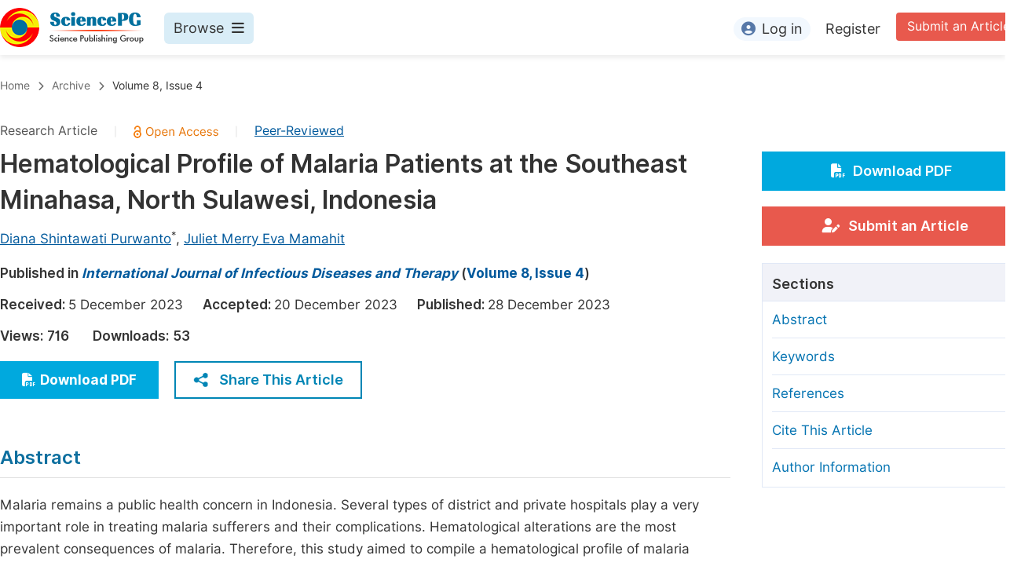

--- FILE ---
content_type: text/html;charset=UTF-8
request_url: http://ijidt.org/article/10.11648/j.ijidt.20230804.15
body_size: 77222
content:
<!doctype html>
<html>
<head>
<title>Hematological Profile of Malaria Patients at the Southeast Minahasa, North Sulawesi, Indonesia, International Journal of Infectious Diseases and Therapy, Science Publishing Group</title>
<meta name="description" content="Malaria remains a public health concern in Indonesia. Several types of district and private hospitals play a very important role in treating malaria sufferers and their complications. Hematological alterations are the most prevalent consequences of malaria. Therefore, this study aimed to compile a hematological profile of malaria patients treated at Mitra Sehat Regional General Hospital, Southeast Minahasa Regency, North Sulawesi, Indonesia. A total of 92 patients with clinical symptoms of fever and positive for malaria after examining their peripheral blood smear, were included in this cross-sectional study. The data from the hematology examination was then analyzed. There were 65 cases caused by &lt;i&gt;P. falciparum, &lt;/i&gt;followed by 21 cases of &lt;i&gt;P. vivax, &lt;/i&gt;and 6 cases of &lt;i&gt;P. falciparum&lt;/i&gt; and &lt;i&gt;P. vivax&lt;/i&gt; co-infection. The most frequent hematological abnormality seen in malaria patients in this study was thrombocytopenia (91%). Furthermore, leukopenia was found in 33%, followed by anemia in 20%. While females had greater levels of white blood cells and platelets count, male patients had significantly higher averages for hemoglobin, red blood cells count, and hematocrit profiles. In conclusion, the hematological alterations associated with malaria patients include thrombocytopenia, leukopenia, and anemia, therefore people living in highly endemic locations, like Southeast Minahasa, can use these markers to strengthen their suspicion of malaria.
">
<meta name="Keywords" content="Malaria, Plasmodium, Anemia, Leukopenia, Thrombocytopenia">
<link rel="stylesheet" href="/js/bootstrap/css/bootstrap.min.css?v=20250925111523">

      <meta name="dc.title" content="Hematological Profile of Malaria Patients at the Southeast Minahasa, North Sulawesi, Indonesia">
      <meta name="dc.creator" content="Diana Shintawati Purwanto"><meta name="dc.creator" content="Juliet Merry Eva Mamahit">
      <meta name="dc.type" content="Research Article">
      <meta name="dc.source" content="International Journal of Infectious Diseases and Therapy 2023, Volume 8, Page 146">
      <meta name="dc.date" content="2023-12-28">
      <meta name="dc.identifier" content="10.11648/j.ijidt.20230804.15">
      <meta name="dc.publisher" content="Science Publishing Group">
      <meta name="dc.rights" content="2023 The Author(s)">
      <meta name="dc.copyright" content="2023 The Author(s)">
      <meta name="dc.rightsAgent" content="service@sciencepublishinggroup.com">
      <meta name="dc.format" content="text/pdf">
      <meta name="dc.language" content="En">
      <meta name="dc.description" content="Malaria remains a public health concern in Indonesia. Several types of district and private hospitals play a very important role in treating malaria sufferers and their complications. Hematological alterations are the most prevalent consequences of malaria. Therefore, this study aimed to compile a hematological profile of malaria patients treated at Mitra Sehat Regional General Hospital, Southeast Minahasa Regency, North Sulawesi, Indonesia. A total of 92 patients with clinical symptoms of fever and positive for malaria after examining their peripheral blood smear, were included in this cross-sectional study. The data from the hematology examination was then analyzed. There were 65 cases caused by &lt;i&gt;P. falciparum, &lt;/i&gt;followed by 21 cases of &lt;i&gt;P. vivax, &lt;/i&gt;and 6 cases of &lt;i&gt;P. falciparum&lt;/i&gt; and &lt;i&gt;P. vivax&lt;/i&gt; co-infection. The most frequent hematological abnormality seen in malaria patients in this study was thrombocytopenia (91%). Furthermore, leukopenia was found in 33%, followed by anemia in 20%. While females had greater levels of white blood cells and platelets count, male patients had significantly higher averages for hemoglobin, red blood cells count, and hematocrit profiles. In conclusion, the hematological alterations associated with malaria patients include thrombocytopenia, leukopenia, and anemia, therefore people living in highly endemic locations, like Southeast Minahasa, can use these markers to strengthen their suspicion of malaria.
">
      <meta name="dc.subject" content="Malaria"><meta name="dc.subject" content="Plasmodium"><meta name="dc.subject" content="Anemia"><meta name="dc.subject" content="Leukopenia"><meta name="dc.subject" content="Thrombocytopenia">

      <meta name="prism.issn" content="2578-966X">
      
      <meta name="prism.publicationName" content="International Journal of Infectious Diseases and Therapy">
      <meta name="prism.publicationDate" content="2023-12-28">
      <meta name="prism.volume" content="8">
      <meta name="prism.number" content="4">
      <meta name="prism.section" content="Research Article">
      <meta name="prism.startingPage" content="146">
      <meta name="prism.endingPage" content="149">
      <meta name="prism.copyright" content="2023 The Author(s)">
      <meta name="prism.rightsAgent" content="service@sciencepublishinggroup.com">
      <meta name="prism.url" content="http://www.sciencepg.com/article/10.11648/j.ijidt.20230804.15">
      <meta name="prism.doi" content="doi:10.11648/j.ijidt.20230804.15">

      <meta name="citation_issn" content="2578-966X">
      
      <meta name="citation_journal_title" content="International Journal of Infectious Diseases and Therapy">
      <meta name="citation_journal_abbrev" content="Int. J. Infect. Dis. Ther.">
      <meta name="citation_publisher" content="Science Publishing Group">
      <meta name="citation_title" content="Hematological Profile of Malaria Patients at the Southeast Minahasa, North Sulawesi, Indonesia">
      <meta name="citation_publication_date" content="2023/12">
      <meta name="citation_online_date" content="2023/12/28">
      <meta name="citation_volume" content="8">
      <meta name="citation_issue" content="4">
      <meta name="citation_firstpage" content="146">
      <meta name="citation_lastpage" content="149">
      <meta name="citation_article_type" content="Research Article">
      <meta name="citation_fulltext_world_readable" content="">
      <meta name="citation_language" content="En">
      
        <meta name="citation_author" content="Diana Shintawati Purwanto">
        
        <meta name="citation_author_institution" content="Entomology Study Program, Postgraduate Program, Sam Ratulangi University, Manado, Indonesia; Department of Biochemistry, Faculty of Medicine, Sam Ratulangi University, Manado, Indonesia">
      
        <meta name="citation_author" content="Juliet Merry Eva Mamahit">
        
        <meta name="citation_author_institution" content="Entomology Study Program, Postgraduate Program, Sam Ratulangi University, Manado, Indonesia">
      
      <meta name="citation_doi" content="doi:10.11648/j.ijidt.20230804.15">
      <meta name="citation_id" content="2800242">
      <meta name="citation_pdf_url" content="http://article.sciencepg.com/pdf/ijidt.20230804.15">
      <meta name="citation_reference" content="Jiero S, Pasaribu AP. Haematological profile of children with malaria in Sorong, West Papua, Indonesia. Malar J. 2021; 20(1): 126."><meta name="citation_reference" content="Awoke N, Arota A. Profiles of hematological parameters in Plasmodium falciparum and Plasmodium vivax malaria patients attending Tercha General Hospital, Dawuro Zone, South Ethiopia. Infect Drug Resist. 2019; 12: 521-7."><meta name="citation_reference" content="Kementerian Kesehatan Republik Indonesia. Kasus Malaria Indonesia Melonjak 36, 29% pada 2022 [Internet]. Available from: https://dataindonesia.id/kesehatan/detail/kasus-malaria-indonesia-melonjak-3629-pada-2022."><meta name="citation_reference" content="Purwanto DS, Ottay RI. Profil penyakit malaria pada penderita rawat inap di Rumah Sakit Umum Daerah Kota Bitung. J Biomedik. 2013; 3(3): 172-8."><meta name="citation_reference" content="Pinontoan OR, Punuh MI. Malarial risk factor identification in southern Minahasa, North Celebes Manado-Indonesia. Bali Med J. 2017; 6(2): 440-4."><meta name="citation_reference" content="Kotepui M, Phunphuech B, Phiwklam N, Chupeerach C, Duangmano S. Effect of malarial infection on haematological parameters in population near Thailand-Myanmar border. Malar J. 2014; 13(1): 218."><meta name="citation_reference" content="Omarine Nlinwe N, Nange TB. Assessment of hematological parameters in malaria, among adult patients attending the Bamenda Regional Hospital. Anemia. 2020; 2020: 1-8."><meta name="citation_reference" content="Kumbhar SS, Kanetkar SR, Mane A, Agarwal G, Bansal S. Clinico-hematological profile of malaria cases in a tertiary care hospital. Galore Int J of Health Sci and Research. 2019; 4(3): 79-89."><meta name="citation_reference" content="Tafesse T, Amenu D. A retrospective analysis of malaria prevalence from 2015 to 2020 in Sibu Sire Woreda, East Wollega Zone, and Western Ethiopia. Int J Appl Biol; 2022; 6(2): 56-64."><meta name="citation_reference" content="Gebreweld A, Erkihun Y, Feleke DG, Hailu G, Fiseha T. Thrombocytopenia as a diagnostic marker for malaria in patients with acute febrile illness. J Trop Med. 2021; 2021: 1-6."><meta name="citation_reference" content="Latif I, Jamal A. Hematological changes in complete blood picture in paedriatric patients of malaria caused by Plasmodium vivax and falciparum. J Ayub Med Coll Abbottabad. 2015; 27(2): 351–5."><meta name="citation_reference" content="Maina RN, Walsh D, Gaddy C, Hongo G, Waitumbi J, Otieno L, et al. Impact of Plasmodium falciparum infection on haematological parameters in children living in Western Kenya. Malar J. 2010; 9(S3): S4."><meta name="citation_reference" content="Aggarwal R, Chaturvedi V, Kumar Singh S, Pandey P, Agarwal S, Singh J. Effect of malaria parasite on haematological parameters: an institutional experience. Medico-Leg Update. 2020; 20(4): 472-7."><meta name="citation_reference" content="Sakzabre D, Asiamah EA, Akorsu EE, Abaka-Yawson A, Dika ND, Kwasie DA, et al. Haematological profile of adults with malaria parasitaemia visiting the Volta Regional Hospital, Ghana. Adv Hematol. 2020; 2020: 1-6.
">
      <meta name="fulltext_pdf" content="http://article.sciencepg.com/pdf/ijidt.20230804.15">

      <meta property="og:site_name" content="Science Publishing Group">
      <meta property="og:type" content="article">
      <meta property="og:url" content="http://www.sciencepg.com/article/10.11648/j.ijidt.20230804.15">
      <meta property="og:title" content="Hematological Profile of Malaria Patients at the Southeast Minahasa, North Sulawesi, Indonesia">
      <meta property="og:description" content="Malaria remains a public health concern in Indonesia. Several types of district and private hospitals play a very important role in treating malaria sufferers and their complications. Hematological alterations are the most prevalent consequences of malaria. Therefore, this study aimed to compile a hematological profile of malaria patients treated at Mitra Sehat Regional General Hospital, Southeast Minahasa Regency, North Sulawesi, Indonesia. A total of 92 patients with clinical symptoms of fever and positive for malaria after examining their peripheral blood smear, were included in this cross-sectional study. The data from the hematology examination was then analyzed. There were 65 cases caused by &lt;i&gt;P. falciparum, &lt;/i&gt;followed by 21 cases of &lt;i&gt;P. vivax, &lt;/i&gt;and 6 cases of &lt;i&gt;P. falciparum&lt;/i&gt; and &lt;i&gt;P. vivax&lt;/i&gt; co-infection. The most frequent hematological abnormality seen in malaria patients in this study was thrombocytopenia (91%). Furthermore, leukopenia was found in 33%, followed by anemia in 20%. While females had greater levels of white blood cells and platelets count, male patients had significantly higher averages for hemoglobin, red blood cells count, and hematocrit profiles. In conclusion, the hematological alterations associated with malaria patients include thrombocytopenia, leukopenia, and anemia, therefore people living in highly endemic locations, like Southeast Minahasa, can use these markers to strengthen their suspicion of malaria.
">
    
<head>
    
    
      <meta charset="utf-8">
      <link rel="stylesheet" type="text/css" href="/css/font.min.css?v=20260131063609">
      <link rel="stylesheet" type="text/css" href="/css/common.min.css?v=20260131063609">
      <link rel="stylesheet" type="text/css" href="/css/selectJournalForm.min.css?v=20260131063609">
      <link rel="stylesheet" href="/css/all.min.css?v=20260131063609">
      <script src="/js/jquery-1.11.3.min.js?v=20260131063609"></script>
      <script src="/js/clipboard/clipboard.min.js?v=20260131063609"></script>
      <script src="/js/common.min.js?v=20260131063609"></script>
      <script src="/js/ResizeSensor.js?v=20260131063609"></script>
      <script src="/js/sticky-sidebar.js?v=20260131063609"></script>
      <script src="/js/customsize-validate.min.js?v=20260131063609"></script>

      <script src="/ajax/libs/layer/layer.min.js?v=20260131063609"></script>
      <script src="/ajax/libs/layer/lang/en.min.js?v=20260131063609"></script>
    
    <link rel="stylesheet" type="text/css" href="/journal/css/journal_common.min.css?v=20260131063609">
    <script src="/js/layout/decorator_single_journal.min.js?v=20260131063609"></script>
  
</head>

<script type="text/javascript" src="/js/countUp.min.js?v=20250925111523"></script>
<script src="/js/bootstrap/js/bootstrap.min.js?v=20250925111523"></script>
<script type="text/javascript" src="/js/mt-tabpage.js?v=20250925111523"></script>
<script src="/js/slider.js?v=20250925111523"></script>
<script type="text/javascript" src="/js/jquery.cycle.all.min.js?v=20250925111523"></script>
<script src="/journal/js/journal.min.js?v=20250925111523"></script>

<script src="/journal/js/article_detail.min.js?v=20250925111523"></script>
<script src="/journal/js/journal_article.min.js?v=20250925111523"></script>
<script src="/js/clipboard/clipboard.min.js?v=20250925111523"></script>

<link rel="stylesheet" href="/journal/css/journal_article_new.css?v=20250925111523">


      <link rel="stylesheet" type="text/css" href="/journal/css/downloadValidation.min.css?v=20241122084558">
      <script type="text/javascript" src="/journal/js/downloadValidation.min.js?v=20241122084558"></script>
    
</head>
<body>
	
      <div class="article_detail_header">
        <div class="article_menu">
          <div class="content clearfix">
            <div class="logo left">
              <a href="http://www.sciencepg.com/" target="_blank"><img src="/img/logo.png"></a>
            </div>
            <div class="browse_item left">
              <div class="browse_nav">
                <a href="javascript:;" class="browse">
                  Browse<i class="fas fa-bars"></i>
                </a>
              </div>
              <div class="browse_menu">
                <div class="content clearfix">
                  <div class="borwse_left browse_block left">
                    <p class="menu_title"><a href="http://www.sciencepg.com/journals/browse-by-subject" target="_blank">Journals By Subject</a></p>
                    <div class="col-sm">
                      <div class="menu_subject">
                        <a href="http://www.sciencepg.com/journals/browse-by-subject/11" target="_blank">
                          <i class="fas fa-dna"></i>
                          Life Sciences, Agriculture &amp; Food
                        </a>
                      </div>
                      <div class="menu_subject">
                        <a href="http://www.sciencepg.com/journals/browse-by-subject/70" target="_blank">
                          <i class="fas fa-flask"></i>
                          Chemistry
                        </a>
                      </div>
                      <div class="menu_subject">
                        <a href="http://www.sciencepg.com/journals/browse-by-subject/15" target="_blank">
                          <i class="fas fa-capsules"></i>
                          Medicine &amp; Health
                        </a>
                      </div>
                      <div class="menu_subject">
                        <a href="http://www.sciencepg.com/journals/browse-by-subject/51" target="_blank">
                          <i class="fas fa-gem"></i>
                          Materials Science
                        </a>
                      </div>
                      <div class="menu_subject">
                        <a href="http://www.sciencepg.com/journals/browse-by-subject/12" target="_blank">
                          <i class="fas fa-atom"></i>
                          Mathematics &amp; Physics
                        </a>
                      </div>
                      <div class="menu_subject">
                        <a href="http://www.sciencepg.com/journals/browse-by-subject/23" target="_blank">
                          <i class="fas fa-desktop-alt"></i>
                          Electrical &amp; Computer Science
                        </a>
                      </div>
                      <div class="menu_subject">
                        <a href="http://www.sciencepg.com/journals/browse-by-subject/16" target="_blank">
                          <i class="fas fa-globe-americas"></i>
                          Earth, Energy &amp; Environment
                        </a>
                      </div>
                      <div class="menu_subject">
                        <a href="http://www.sciencepg.com/journals/browse-by-subject/60" target="_blank">
                          <i class="fas fa-digging"></i>
                          Architecture &amp; Civil Engineering
                        </a>
                      </div>
                      <div class="menu_subject">
                        <a href="http://www.sciencepg.com/journals/browse-by-subject/19" target="_blank">
                          <i class="fas fa-graduation-cap"></i>
                          Education
                        </a>
                      </div>
                      <div class="menu_subject">
                        <a href="http://www.sciencepg.com/journals/browse-by-subject/17" target="_blank">
                          <i class="fas fa-coins"></i>
                          Economics &amp; Management
                        </a>
                      </div>
                      <div class="menu_subject">
                        <a href="http://www.sciencepg.com/journals/browse-by-subject/20" target="_blank">
                          <i class="fas fa-male"></i>
                          Humanities &amp; Social Sciences
                        </a>
                      </div>
                      <div class="menu_subject">
                        <a href="http://www.sciencepg.com/journals/browse-by-subject/18" target="_blank">
                          <i class="fas fa-pencil-ruler"></i>
                          Multidisciplinary
                        </a>
                      </div>
                    </div>
                  </div>
                  <div class="borwse_middle browse_block left">
                    <p class="menu_title"><a href="http://www.sciencepg.com/books" target="_blank">Books</a></p>
                    <div class="col-sm">
                      <div class="menu_subject">
                        <a href="http://www.sciencepg.com/books/publish-conference-abstract-books" target="_blank"><i class="fas fa-book"></i>Publish Conference Abstract Books</a>
                      </div>
                      <div class="menu_subject">
                        <a href="http://www.sciencepg.com/books/upcoming-conference-abstract-books" target="_blank"><i class="fas fa-book"></i>Upcoming Conference Abstract Books</a>
                      </div>
                      <div class="menu_subject">
                        <a href="http://www.sciencepg.com/books/published-conference-abstract-books" target="_blank"><i class="fas fa-book"></i>Published Conference Abstract Books</a>
                      </div>
                      <div class="menu_subject">
                        <a href="http://www.sciencepg.com/books/publish-your-books" target="_blank"><i class="fas fa-book-open"></i>Publish Your Books</a>
                      </div>
                      <div class="menu_subject">
                        <a href="http://www.sciencepg.com/books/upcoming-books" target="_blank"><i class="fas fa-book-open"></i>Upcoming Books</a>
                      </div>
                      <div class="menu_subject">
                        <a href="http://www.sciencepg.com/books/published-books" target="_blank"><i class="fas fa-book-open"></i>Published Books</a>
                      </div>
                    </div>
                    <p class="menu_title"><a href="http://www.sciencepg.com/proceedings" target="_blank">Proceedings</a></p>
                    <p class="menu_title"><a href="http://www.sciencepg.com/events" target="_blank">Events</a></p>
                    <div class="col-sm">
                      <div class="menu_subject">
                        <a href="http://www.sciencepg.com/events" target="_blank"><i class="fas fa-users"></i>Events</a>
                      </div>
                      <div class="menu_subject">
                        <a href="http://www.sciencepg.com/events/five-types-of-conference-publications" target="_blank"><i class="fas fa-file-edit"></i>Five Types of Conference Publications</a>
                      </div>
                    </div>
                    <p class="menu_title"><a href="http://www.sciencepg.com/join-us" target="_blank">Join</a></p>
                    <div class="col-sm">
                      <div class="menu_subject">
                        <a href="http://www.sciencepg.com/join-us#Join_as_Editor-in-Chief" target="_blank"><i class="fas fa-user-friends"></i>Join as Editor-in-Chief</a>
                      </div>
                      <div class="menu_subject">
                        <a href="http://www.sciencepg.com/join-us#Join_as_Senior_Editor" target="_blank"><i class="fas fa-user-friends"></i>Join as Senior Editor</a>
                      </div>
                      <!--
                      <div class="menu_subject">
                        <a th:href="${commonAddress.spgPath + 'join-us#Join_as_Senior_Associate_Editor'}" target="_blank">Join as Senior Associate Editor</a>
                      </div>
                      -->
                      <div class="menu_subject">
                        <a href="http://www.sciencepg.com/join-us#Join_as_Editorial_Board_Member" target="_blank"><i class="fas fa-user-friends"></i>Join as Editorial Board Member</a>
                      </div>
                      <div class="menu_subject">
                        <a href="http://www.sciencepg.com/join-us#Become_a_Reviewer" target="_blank"><i class="fas fa-user-tie"></i>Become a Reviewer</a>
                      </div>
                    </div>
                  </div>
                  <div class="borwse_right browse_block left">
                    <p class="menu_title"><a href="http://www.sciencepg.com/information/for-authors" target="_blank">Information</a></p>
                    <div class="col-sm">
                      <div class="menu_subject">
                        <a href="http://www.sciencepg.com/information/for-authors" target="_blank"><i class="fas fa-user-edit"></i>For Authors</a>
                      </div>
                      <div class="menu_subject">
                        <a href="http://www.sciencepg.com/information/for-reviewers" target="_blank"><i class="fas fa-user-tie"></i>For Reviewers</a>
                      </div>
                      <div class="menu_subject">
                        <a href="http://www.sciencepg.com/information/for-editors" target="_blank"><i class="fas fa-user-friends"></i>For Editors</a>
                      </div>
                      <div class="menu_subject">
                        <a href="http://www.sciencepg.com/information/for-conference-organizers" target="_blank"><i class="fas fa-user-friends"></i>For Conference Organizers</a>
                      </div>
                      <div class="menu_subject">
                        <a href="http://www.sciencepg.com/information/for-librarians" target="_blank"><i class="fas fa-building"></i>For Librarians</a>
                      </div>
                      <div class="menu_subject" style="margin-top: 20px;">
                        <a href="http://www.sciencepg.com/information/article-processing-charges" target="_blank"><i class="fas fa-coins"></i>Article Processing Charges</a>
                      </div>
                      <div class="menu_subject">
                        <a href="http://www.sciencepg.com/special-issues/guidelines" target="_blank"><i class="fas fa-compass"></i>Special Issue Guidelines</a>
                      </div>
                      <div class="menu_subject">
                        <a href="http://www.sciencepg.com/information/editorial-process" target="_blank"><i class="fas fa-file-alt"></i>Editorial Process</a>
                      </div>
                      <div class="menu_subject">
                        <a href="http://www.sciencepg.com/information/manuscript-transfers" target="_blank"><i class="fas fa-random"></i>Manuscript Transfers</a>
                      </div>
                      <div class="menu_subject">
                        <a href="http://www.sciencepg.com/information/peer-review-at-sciencepg" target="_blank"><i class="fas fa-file-edit"></i>Peer Review at SciencePG</a>
                      </div>
                      <div class="menu_subject">
                        <a href="http://www.sciencepg.com/information/open-access" target="_blank"><i class="fas fa-unlock"></i>Open Access</a>
                      </div>

                      <div class="menu_subject">
                        <a href="http://www.sciencepg.com/information/copyright-and-license" target="_blank"><i class="fas fa-copyright"></i>Copyright and License</a>
                      </div>
                      <div class="menu_subject">
                        <a href="http://www.sciencepg.com/information/ethical-guidelines" target="_blank"><i class="fas fa-pen-square"></i>Ethical Guidelines</a>
                      </div>
                    </div>
                  </div>
                </div>
              </div>
            </div>
            <div class="submit_item right">
              <a href="http://www.sciencepg.com/submit-an-article" class="submit" target="_blank">Submit an Article</a>
            </div>
            <div class="login_item right">
              <div class="login_register">
                <a href="https://sso.sciencepg.com/login" class="platform_login" target="_blank">
                  <i class="fas fa-user-circle"></i>Log in
                </a>
                <a href="https://sso.sciencepg.com/register" target="_blank">
                  Register
                </a>
              </div>

              

            </div>
          </div>

        </div>
      </div>

    
	
  <div class="page_nav_track" id="Back_to_top">
    <div class="content">
      <nav>
        <ul>
          <li>
            <a href="/" class="tohead">Home</a>
          </li>
          <!--<li>
            <span><i class="fas fa-chevron-right"></i></span>
            <a href="/list" class="tohead">SciencePG Journals</a>
          </li>
          <li th:if="${!#strings.isEmpty(journalID)}" th:with="journal=${@spgLayout.getJournalTopInfo(journalID)}">
            <span><i class="fas fa-chevron-right"></i></span>
            <a th:href="${'/home'}" class="tohead" th:text="${journal.getJournalTitle()}">International Journal of Clinical and Experimental Medical Sciences</a>
          </li>-->
          <li>
            <span><i class="fas fa-chevron-right"></i></span>
            <a href="/archive" class="tohead">Archive</a>
          </li>
          <li>
            <span><i class="fas fa-chevron-right"></i></span>
            <a href="/archive/2800804" class="tohead">Volume 8, Issue 4</a>
          </li>
          
        </ul>
      </nav>
    </div>
  </div>


	<div class="content clearfix">
		<div class="article_content_left left">
			<input type="hidden" id="articleUniqueID" value="j.ijidt.20230804.15">
			<div class="article_header">
				<div class="article_header_top">
					
						Research Article
						<span>|</span>
					
					<a href="/open-access" target="_blank"><img src="/img/oa.png" class="oa"></a>
					<span>|</span>
					<a href="/peer-review-at-sciencepg" style="color: #00599c; text-decoration: underline;" target="_blank">Peer-Reviewed</a>
				</div>
				<h3 class="ArticleTitle">Hematological Profile of Malaria Patients at the Southeast Minahasa, North Sulawesi, Indonesia</h3>

				<div class="article_author">
					<span class="author">
						<a
							href="javascript:;" data-target="#author0" class="AuthorName"
						>Diana Shintawati Purwanto</a><sup>*</sup>,&nbsp;
						<div class="author_item person-info" id="author0" style="display: none;">

							<p class="author_name">Diana Shintawati Purwanto</p>
							<p class="Affiliation">Entomology Study Program, Postgraduate Program, Sam Ratulangi University, Manado, Indonesia</p>
							<p class="Affiliation">Department of Biochemistry, Faculty of Medicine, Sam Ratulangi University, Manado, Indonesia</p>
							
							
							<div class="contact_info">
								<input type="hidden" class="person-id" value="10668638">
								<p><img src="/img/email_icon.png"><a href="javascript:;" class="EmailAddress btn-email" data-toggle="modal" data-target="#emailModalScrollable">Contact Email</a></p>
								
								
							</div>
						</div>
					</span><span class="author">
						<a
							href="javascript:;" data-target="#author1" class="AuthorName"
						>Juliet Merry Eva Mamahit</a>
						<div class="author_item person-info" id="author1" style="display: none;">

							<p class="author_name">Juliet Merry Eva Mamahit</p>
							<p class="Affiliation">Entomology Study Program, Postgraduate Program, Sam Ratulangi University, Manado, Indonesia</p>
							
							
							
						</div>
					</span>
				</div>
				<div class="published">
					<span>Published in </span>
					<a href="/home" target="_blank"><i>International Journal of Infectious Diseases and Therapy</i></a> (<a href="/archive/2800804" target="_blank">Volume 8, Issue 4</a>)
				</div>
				<div class="article_time">
					<span>Received: </span>5 December 2023&nbsp;&nbsp;&nbsp;&nbsp;
					<span>Accepted: </span>20 December 2023&nbsp;&nbsp;&nbsp;&nbsp;
					<span>Published: </span>28 December 2023
				</div>
				<div class="vd">
					<input type="hidden" id="downloadTotalizationUrl" value="https://w.sciencepublishinggroup.com/">
					<span>Views:</span> <span class="spanViews"></span>&nbsp;&nbsp;&nbsp;&nbsp;&nbsp;&nbsp;<span>Downloads:</span> <span class="spanDownloads"></span>
				</div>
				<div class="operation clearfix">
					<div class="view_more left">
						<a href="https://article.sciencepublishinggroup.com/pdf/ijidt.20230804.15" target="_blank"
						   onclick="downLoadArticle(10085784, &quot;https:\/\/w.sciencepublishinggroup.com\/&quot;, &#39;.spanDownloads&#39;, &quot;https:\/\/article.sciencepublishinggroup.com\/&quot;, &quot;pdf\/ijidt.20230804.15&quot;, true)"
						><i class="fas fa-file-pdf"></i>Download PDF
						</a>
						
					</div>
					<!--<div class="add_ope right">
						<a href="javascript:;">
							<p>Add to Mendeley</p>
							<img src="/img/mendeley_icon.png">
						</a>
					</div>-->
					<div class="add_ope share_btn left">
						<a href="javascript:;" id="toggleButton">
							<img src="/img/share_icon.png">Share This Article
						</a>
						<div class="share_item toggle-div" id="myDiv">
							<div class="s-popup__arrow"></div>
							<div class="share_list">
								<ul>
									<li>
										<a id="twitterUrl" target="_blank"><img src="/img/twitter_icon.png">Twitter</a>
									</li>
									<li>
										<a id="linkedInUrl" target="_blank"><img src="/img/LinkedIn_icon.png">Linked In</a>
									</li>
									<li>
										<a id="facebookUrl" target="_blank"><img src="/img/facebook_icon.png">Facebook</a>
									</li>
								</ul>
								<script type="text/javascript">
									var twitterUrl = "https://twitter.com/intent/tweet?text=" + twitterUrlEncode("Hematological Profile of Malaria Patients at the Southeast Minahasa, North Sulawesi, Indonesia");
									twitterUrl += "&hashtags=" + twitterUrlEncode("Science Publishing Group");
									twitterUrl += "&url=" + twitterUrlEncode(location.origin + "/" + "article\/10.11648\/j.ijidt.20230804.15");

									var linkedInUrl = "http://www.linkedin.com/shareArticle?mini=true&title=" + encodeURIComponent("Hematological Profile of Malaria Patients at the Southeast Minahasa, North Sulawesi, Indonesia");
									linkedInUrl += encodeURIComponent("&source=" + location.origin + "&summary=" + getMoreContentShow("Malaria remains a public health concern in Indonesia. Several types of district and private hospitals play a very important role in treating malaria sufferers and their complications. Hematological alterations are the most prevalent consequences of malaria. Therefore, this study aimed to compile a hematological profile of malaria patients treated at Mitra Sehat Regional General Hospital, Southeast Minahasa Regency, North Sulawesi, Indonesia. A total of 92 patients with clinical symptoms of fever and positive for malaria after examining their peripheral blood smear, were included in this cross-sectional study. The data from the hematology examination was then analyzed. There were 65 cases caused by <i>P. falciparum, <\/i>followed by 21 cases of <i>P. vivax, <\/i>and 6 cases of <i>P. falciparum<\/i> and <i>P. vivax<\/i> co-infection. The most frequent hematological abnormality seen in malaria patients in this study was thrombocytopenia (91%). Furthermore, leukopenia was found in 33%, followed by anemia in 20%. While females had greater levels of white blood cells and platelets count, male patients had significantly higher averages for hemoglobin, red blood cells count, and hematocrit profiles. In conclusion, the hematological alterations associated with malaria patients include thrombocytopenia, leukopenia, and anemia, therefore people living in highly endemic locations, like Southeast Minahasa, can use these markers to strengthen their suspicion of malaria.\r\n", 200))
									linkedInUrl += "&url=" + encodeURIComponent(location.origin + "/" + "article\/10.11648\/j.ijidt.20230804.15");

									var facebookUrl = "https://www.facebook.com/sharer.php?u=" + location.origin + "/" + "article\/10.11648\/j.ijidt.20230804.15";
								</script>
							</div>
						</div>
					</div>
				</div>
			</div>
			<div class="article_body">
				<div class="section" id="abstract">
					<div class="Abatract">Abstract</div>
					<p class="AbatractContent">Malaria remains a public health concern in Indonesia. Several types of district and private hospitals play a very important role in treating malaria sufferers and their complications. Hematological alterations are the most prevalent consequences of malaria. Therefore, this study aimed to compile a hematological profile of malaria patients treated at Mitra Sehat Regional General Hospital, Southeast Minahasa Regency, North Sulawesi, Indonesia. A total of 92 patients with clinical symptoms of fever and positive for malaria after examining their peripheral blood smear, were included in this cross-sectional study. The data from the hematology examination was then analyzed. There were 65 cases caused by <i>P. falciparum, </i>followed by 21 cases of <i>P. vivax, </i>and 6 cases of <i>P. falciparum</i> and <i>P. vivax</i> co-infection. The most frequent hematological abnormality seen in malaria patients in this study was thrombocytopenia (91%). Furthermore, leukopenia was found in 33%, followed by anemia in 20%. While females had greater levels of white blood cells and platelets count, male patients had significantly higher averages for hemoglobin, red blood cells count, and hematocrit profiles. In conclusion, the hematological alterations associated with malaria patients include thrombocytopenia, leukopenia, and anemia, therefore people living in highly endemic locations, like Southeast Minahasa, can use these markers to strengthen their suspicion of malaria.
</p>
				</div>
				<div class="article_basic_info">
					<table>
						<tr>
							<td>
								<span>Published in</span>
							</td>
							<td>
								<a href="/home" target="_blank"><i>International Journal of Infectious Diseases and Therapy</i></a> (<a href="/archive/2800804" target="_blank">Volume 8, Issue 4</a>)
								
							</td>
						</tr>
						<tr>
							<td>
								<span>DOI</span>
							</td>
							<td>
								<a href="https://doi.org/10.11648/j.ijidt.20230804.15" target="_blank">10.11648/j.ijidt.20230804.15</a>
								
							</td>
						</tr>
						<tr>
							<td>
								<span>Page(s)</span>
							</td>
							<td>146-149</td>
						</tr>
						<tr>
							<td>
								<span>Creative Commons</span>
							</td>
							<td>
								<p class="basic_copyright"><img src="/img/copyright_icon2.png"></p>
								<p>This is an Open Access article, distributed under the terms of the Creative Commons Attribution 4.0 International License (<a href="http://creativecommons.org/licenses/by/4.0/" target="_blank">http://creativecommons.org/licenses/by/4.0/</a>), which permits unrestricted use, distribution and reproduction in any medium or format, provided the original work is properly cited. </p>
							</td>
						</tr>
						<tr>
							<td>
								<span>Copyright</span>
							</td>
							<td>
								<p>Copyright © The Author(s), 2023. Published by Science Publishing Group</p>
							</td>
						</tr>
					</table>
				</div>
				<div class="pre_next_article clearfix">
					<div class="pre">
						<a href="/article/10.11648/j.ijidt.20230804.14"><i class="fas fa-chevron-circle-left"></i><span>Previous article</span></a>
						
					</div>
					<div class="next">
						<a href="/article/10.11648/j.ijidt.20240901.11"><span>Next article</span><i class="fas fa-chevron-circle-right"></i></a>
						
					</div>
				</div>
				<div class="section" id="keywords">
					<div class="Keywords">Keywords</div>
					<p class="KeywordsContent">Malaria, Plasmodium, Anemia, Leukopenia, Thrombocytopenia</p>
				</div>
				<div class="section" id="references">
					<div class="Heading1">References</div>
					<div class="references">
						<table class="normal_table">
							<tbody>
								<tr class="References">
									<td>[1] </td>
									<td style="word-break: break-word;">
										Jiero S, Pasaribu AP. Haematological profile of children with malaria in Sorong, West Papua, Indonesia. Malar J. 2021; 20(1): 126.
										

									</td>
								</tr>
								<tr class="References">
									<td>[2] </td>
									<td style="word-break: break-word;">
										Awoke N, Arota A. Profiles of hematological parameters in Plasmodium falciparum and Plasmodium vivax malaria patients attending Tercha General Hospital, Dawuro Zone, South Ethiopia. Infect Drug Resist. 2019; 12: 521-7.
										

									</td>
								</tr>
								<tr class="References">
									<td>[3] </td>
									<td style="word-break: break-word;">
										Kementerian Kesehatan Republik Indonesia. Kasus Malaria Indonesia Melonjak 36, 29% pada 2022 [Internet]. Available from: https://dataindonesia.id/kesehatan/detail/kasus-malaria-indonesia-melonjak-3629-pada-2022.
										

									</td>
								</tr>
								<tr class="References">
									<td>[4] </td>
									<td style="word-break: break-word;">
										Purwanto DS, Ottay RI. Profil penyakit malaria pada penderita rawat inap di Rumah Sakit Umum Daerah Kota Bitung. J Biomedik. 2013; 3(3): 172-8.
										

									</td>
								</tr>
								<tr class="References">
									<td>[5] </td>
									<td style="word-break: break-word;">
										Pinontoan OR, Punuh MI. Malarial risk factor identification in southern Minahasa, North Celebes Manado-Indonesia. Bali Med J. 2017; 6(2): 440-4.
										

									</td>
								</tr>
								<tr class="References">
									<td>[6] </td>
									<td style="word-break: break-word;">
										Kotepui M, Phunphuech B, Phiwklam N, Chupeerach C, Duangmano S. Effect of malarial infection on haematological parameters in population near Thailand-Myanmar border. Malar J. 2014; 13(1): 218.
										

									</td>
								</tr>
								<tr class="References">
									<td>[7] </td>
									<td style="word-break: break-word;">
										Omarine Nlinwe N, Nange TB. Assessment of hematological parameters in malaria, among adult patients attending the Bamenda Regional Hospital. Anemia. 2020; 2020: 1-8.
										

									</td>
								</tr>
								<tr class="References">
									<td>[8] </td>
									<td style="word-break: break-word;">
										Kumbhar SS, Kanetkar SR, Mane A, Agarwal G, Bansal S. Clinico-hematological profile of malaria cases in a tertiary care hospital. Galore Int J of Health Sci and Research. 2019; 4(3): 79-89.
										

									</td>
								</tr>
								<tr class="References">
									<td>[9] </td>
									<td style="word-break: break-word;">
										Tafesse T, Amenu D. A retrospective analysis of malaria prevalence from 2015 to 2020 in Sibu Sire Woreda, East Wollega Zone, and Western Ethiopia. Int J Appl Biol; 2022; 6(2): 56-64.
										

									</td>
								</tr>
								<tr class="References">
									<td>[10] </td>
									<td style="word-break: break-word;">
										Gebreweld A, Erkihun Y, Feleke DG, Hailu G, Fiseha T. Thrombocytopenia as a diagnostic marker for malaria in patients with acute febrile illness. J Trop Med. 2021; 2021: 1-6.
										

									</td>
								</tr>
								<tr class="References">
									<td>[11] </td>
									<td style="word-break: break-word;">
										Latif I, Jamal A. Hematological changes in complete blood picture in paedriatric patients of malaria caused by Plasmodium vivax and falciparum. J Ayub Med Coll Abbottabad. 2015; 27(2): 351–5.
										

									</td>
								</tr>
								<tr class="References">
									<td>[12] </td>
									<td style="word-break: break-word;">
										Maina RN, Walsh D, Gaddy C, Hongo G, Waitumbi J, Otieno L, et al. Impact of Plasmodium falciparum infection on haematological parameters in children living in Western Kenya. Malar J. 2010; 9(S3): S4.
										

									</td>
								</tr>
								<tr class="References">
									<td>[13] </td>
									<td style="word-break: break-word;">
										Aggarwal R, Chaturvedi V, Kumar Singh S, Pandey P, Agarwal S, Singh J. Effect of malaria parasite on haematological parameters: an institutional experience. Medico-Leg Update. 2020; 20(4): 472-7.
										

									</td>
								</tr>
								<tr class="References">
									<td>[14] </td>
									<td style="word-break: break-word;">
										Sakzabre D, Asiamah EA, Akorsu EE, Abaka-Yawson A, Dika ND, Kwasie DA, et al. Haematological profile of adults with malaria parasitaemia visiting the Volta Regional Hospital, Ghana. Adv Hematol. 2020; 2020: 1-6.

										

									</td>
								</tr>
							</tbody>
						</table>
					</div>
				</div>

				<div class="section" id="cite_this_article" style="margin-bottom: 20px;">
					<div class="Heading1" style="margin-bottom: 26px;">Cite This Article</div>
					<div class="cite_article">
						<div class="mt-tabpage" js-tab="2">
							<div class="mt-tabpage-title">
								<a class="mt-tabpage-item mt-tabpage-item-cur">Plain Text</a>
								<a class="mt-tabpage-item">BibTeX</a>
								<a class="mt-tabpage-item">RIS</a>
							</div>
							<div class="mt-tabpage-count">
								<ul class="mt-tabpage-cont__wrap">
									<li class="mt-tabpage-item">
										<div class="tab_div">
											<div class="cite_type">
												<p class="cite_type_item">APA Style</p>
												<p class="cite_type_info apa-copy-src">Shintawati Purwanto, D., Merry Eva Mamahit, J. (2023). Hematological Profile of Malaria Patients at the Southeast Minahasa, North Sulawesi, Indonesia. <i>International Journal of Infectious Diseases and Therapy</i>, <i>8</i>(4), 146-149. <a href='https://doi.org/10.11648/j.ijidt.20230804.15'>https://doi.org/10.11648/j.ijidt.20230804.15</a></p>
												<p class="cite_operation">
													<span><a class="apa-copy copy-el" data-clipboard-action="copy" data-clipboard-target=".apa-copy-src" href="javascript:;"><img src="/img/copy_icon.png">Copy</a></span>
													<span class="line">|</span>
													<span><a href="javascript:;" onclick="spgCommon.bindDownloadDataFromEl(&quot;10.11648.j.ijidt.20230804.15.apa.txt&quot;, &#39;.apa-copy-src&#39;)"><img src="/img/download_icon.png">Download</a></span>
												</p>
											</div>
											<div class="cite_type">
												<p class="cite_type_item">ACS Style</p>
												<p class="cite_type_info acs-copy-src">Shintawati Purwanto, D.; Merry Eva Mamahit, J. Hematological Profile of Malaria Patients at the Southeast Minahasa, North Sulawesi, Indonesia. <i>Int. J. Infect. Dis. Ther.</i> <b>2023</b>, <i>8</i>(4), 146-149. <a href='https://doi.org/10.11648/j.ijidt.20230804.15'>doi: 10.11648/j.ijidt.20230804.15</a></p>
												<p class="cite_operation">
													<span><a class="acs-copy copy-el" data-clipboard-action="copy" data-clipboard-target=".acs-copy-src" href="javascript:;"><img src="/img/copy_icon.png">Copy</a></span>
													<span class="line">|</span>
													<span><a href="javascript:;" onclick="spgCommon.bindDownloadDataFromEl(&quot;10.11648.j.ijidt.20230804.15.acs.txt&quot;, &#39;.acs-copy-src&#39;)"><img src="/img/download_icon.png">Download</a></span>
												</p>
											</div>
											<div class="cite_type">
												<p class="cite_type_item">AMA Style</p>
												<p class="cite_type_info ama-copy-src">Shintawati Purwanto D, Merry Eva Mamahit J. Hematological Profile of Malaria Patients at the Southeast Minahasa, North Sulawesi, Indonesia. <i>Int J Infect Dis Ther</i>. 2023;8(4):146-149. <a href='https://doi.org/10.11648/j.ijidt.20230804.15'>doi: 10.11648/j.ijidt.20230804.15</a></p>
												<p class="cite_operation">
													<span><a class="ama-copy copy-el" data-clipboard-action="copy" data-clipboard-target=".ama-copy-src" href="javascript:;"><img src="/img/copy_icon.png">Copy</a></span>
													<span class="line">|</span>
													<span><a href="javascript:;" onclick="spgCommon.bindDownloadDataFromEl(&quot;10.11648.j.ijidt.20230804.15.ama.txt&quot;, &#39;.ama-copy-src&#39;)"><img src="/img/download_icon.png">Download</a></span>
												</p>
											</div>
										</div>
									</li>
									<li class="mt-tabpage-item">
										<div class="tab_div">
											<pre _ngcontent-anj-c150="" class="text ris-text bib-copy-src main_content_citetext">@article{10.11648/j.ijidt.20230804.15,
  author = {Diana Shintawati Purwanto and Juliet Merry Eva Mamahit},
  title = {Hematological Profile of Malaria Patients at the Southeast Minahasa, North Sulawesi, Indonesia},
  journal = {International Journal of Infectious Diseases and Therapy},
  volume = {8},
  number = {4},
  pages = {146-149},
  doi = {10.11648/j.ijidt.20230804.15},
  url = {https://doi.org/10.11648/j.ijidt.20230804.15},
  eprint = {https://article.sciencepublishinggroup.com/pdf/10.11648.j.ijidt.20230804.15},
  abstract = {Malaria remains a public health concern in Indonesia. Several types of district and private hospitals play a very important role in treating malaria sufferers and their complications. Hematological alterations are the most prevalent consequences of malaria. Therefore, this study aimed to compile a hematological profile of malaria patients treated at Mitra Sehat Regional General Hospital, Southeast Minahasa Regency, North Sulawesi, Indonesia. A total of 92 patients with clinical symptoms of fever and positive for malaria after examining their peripheral blood smear, were included in this cross-sectional study. The data from the hematology examination was then analyzed. There were 65 cases caused by P. falciparum, followed by 21 cases of P. vivax, and 6 cases of P. falciparum and P. vivax co-infection. The most frequent hematological abnormality seen in malaria patients in this study was thrombocytopenia (91%). Furthermore, leukopenia was found in 33%, followed by anemia in 20%. While females had greater levels of white blood cells and platelets count, male patients had significantly higher averages for hemoglobin, red blood cells count, and hematocrit profiles. In conclusion, the hematological alterations associated with malaria patients include thrombocytopenia, leukopenia, and anemia, therefore people living in highly endemic locations, like Southeast Minahasa, can use these markers to strengthen their suspicion of malaria.
},
 year = {2023}
}
</pre>
											<p class="cite_operation">
												<span><a class="bib-copy copy-el" data-clipboard-action="copy" data-clipboard-target=".bib-copy-src" href="javascript:;"><img src="/img/copy_icon.png">Copy</a></span>
												<span class="line">|</span>
												<span><a href="javascript:;" onclick="spgCommon.bindDownloadDataFromEl(&quot;10.11648.j.ijidt.20230804.15.bib&quot;, &#39;.bib-copy-src&#39;)"><img src="/img/download_icon.png">Download</a></span>
											</p>
										</div>
									</li>
									<li class="mt-tabpage-item">
										<div class="tab_div">
											<pre _ngcontent-anj-c150="" class="text ris-text ris-copy-src main_content_citetext">TY  - JOUR
T1  - Hematological Profile of Malaria Patients at the Southeast Minahasa, North Sulawesi, Indonesia
AU  - Diana Shintawati Purwanto
AU  - Juliet Merry Eva Mamahit
Y1  - 2023/12/28
PY  - 2023
N1  - https://doi.org/10.11648/j.ijidt.20230804.15
DO  - 10.11648/j.ijidt.20230804.15
T2  - International Journal of Infectious Diseases and Therapy
JF  - International Journal of Infectious Diseases and Therapy
JO  - International Journal of Infectious Diseases and Therapy
SP  - 146
EP  - 149
PB  - Science Publishing Group
SN  - 2578-966X
UR  - https://doi.org/10.11648/j.ijidt.20230804.15
AB  - Malaria remains a public health concern in Indonesia. Several types of district and private hospitals play a very important role in treating malaria sufferers and their complications. Hematological alterations are the most prevalent consequences of malaria. Therefore, this study aimed to compile a hematological profile of malaria patients treated at Mitra Sehat Regional General Hospital, Southeast Minahasa Regency, North Sulawesi, Indonesia. A total of 92 patients with clinical symptoms of fever and positive for malaria after examining their peripheral blood smear, were included in this cross-sectional study. The data from the hematology examination was then analyzed. There were 65 cases caused by P. falciparum, followed by 21 cases of P. vivax, and 6 cases of P. falciparum and P. vivax co-infection. The most frequent hematological abnormality seen in malaria patients in this study was thrombocytopenia (91%). Furthermore, leukopenia was found in 33%, followed by anemia in 20%. While females had greater levels of white blood cells and platelets count, male patients had significantly higher averages for hemoglobin, red blood cells count, and hematocrit profiles. In conclusion, the hematological alterations associated with malaria patients include thrombocytopenia, leukopenia, and anemia, therefore people living in highly endemic locations, like Southeast Minahasa, can use these markers to strengthen their suspicion of malaria.

VL  - 8
IS  - 4
ER  - </pre>
											<p class="cite_operation">
												<span><a class="ris-copy copy-el" data-clipboard-action="copy" data-clipboard-target=".ris-copy-src" href="javascript:;"><img src="/img/copy_icon.png">Copy</a></span>
												<span class="line">|</span>
												<span><a href="javascript:;" onclick="spgCommon.bindDownloadDataFromEl(&quot;10.11648.j.ijidt.20230804.15.ris&quot;, &#39;.ris-copy-src&#39;)"><img src="/img/download_icon.png">Download</a></span>
											</p>
										</div>
									</li>
								</ul>
							</div>

						</div>
					</div>
				</div>
				<div class="section" id="author_information" style="margin-top: 0px; margin-bottom: 50px;">
					<div class="Heading1" style="margin-bottom: 26px;">Author Information</div>
					<div class="author_information">
						<ul>
							<li>
								<div class="author_info">
									<p class="article_author_name">Diana Shintawati Purwanto</p>
									<p class="Affiliation">Entomology Study Program, Postgraduate Program, Sam Ratulangi University, Manado, Indonesia; Department of Biochemistry, Faculty of Medicine, Sam Ratulangi University, Manado, Indonesia</p>
									
									<div class="contact_info">
										<input type="hidden" class="person-id" value="10668638">
										<p><img src="/img/email_icon.png"><a href="javascript:;" class="EmailAddress btn-email" data-toggle="modal" data-target="#emailModalScrollable">Contact Email</a></p>
										
										
									</div>
								</div>
							</li>
							<li>
								<div class="author_info">
									<p class="article_author_name">Juliet Merry Eva Mamahit</p>
									<p class="Affiliation">Entomology Study Program, Postgraduate Program, Sam Ratulangi University, Manado, Indonesia</p>
									
									
								</div>
							</li>
						</ul>
					</div>
				</div>

			</div>
		</div>
		<div class="article_position right">
		<div class="article_content_right">
			<input type="hidden" id="articleID" value="10085784">
			<div class="toggle-close clearfix"><i class="fas fa-times"></i></div>
			<div class="right_content_btn download_right">
				<a
						href="https://article.sciencepublishinggroup.com/pdf/ijidt.20230804.15" target="_blank"
				   onclick="downLoadArticle(10085784, &quot;https:\/\/w.sciencepublishinggroup.com\/&quot;, &#39;.spanDownloads&#39;, &quot;https:\/\/article.sciencepublishinggroup.com\/&quot;, &quot;pdf\/ijidt.20230804.15&quot;, true)"
				>
					<i class="fas fa-file-pdf"></i>Download PDF
				</a>


				
			</div>
			<div class="right_content_btn submission_right">
				<a href="/submit-an-article" target="_blank"><i class="fas fa-user-edit"></i>Submit an Article</a>
			</div>
			<div id="slider" class="article_tab">
			  <!-- left #slideshow -->
			  <div class="controls-center">
				<div id="slider_controls">
				  <ul id="slider_nav" class="clearfix">
					<li><span>Sections</span></li>
				  </ul>
				</div>
			  </div>
			  <!-- start slideshow -->
			  <div class="article_tab_item" style="background-color: white;">
			  <div id="slideshow">
				<div class="slider-item slider-item-no-html">
					<ul class="section_ul">
						<li class="section_nav">
							<a href="javascript:;" data="abstract">Abstract</a>
						</li>

						<li class="section_nav">
							<a href="javascript:;" data="keywords">Keywords</a>
						</li>
						<li class="section_nav">
							<a href="javascript:;" data="references">References</a>
						</li>
						<li class="section_nav">
							<a href="javascript:;" data="cite_this_article">Cite This Article</a>
						</li>
						<li class="section_nav">
							<a href="javascript:;" data="author_information">Author Information</a>
						</li>
					</ul>
				</div>
			  </div>
			 </div>
			  <div class="clr"></div>
			  <div class="clearfix"></div>
			</div>
		</div>
		<div class="tab-nav-shortcut">
			<ul class="clearfix">
				<li>
					<a href="https://article.sciencepublishinggroup.com/pdf/ijidt.20230804.15" target="_blank"
					   onclick="downLoadArticle(10085784, &quot;https:\/\/w.sciencepublishinggroup.com\/&quot;, &#39;.spanDownloads&#39;, &quot;https:\/\/article.sciencepublishinggroup.com\/&quot;, &quot;pdf\/ijidt.20230804.15&quot;, true)"
					>
						<p class="shortcut_i"><i class="fas fa-file-pdf"></i></p>
						<p class="shortcut_name">Download</p>
					</a>

					
				</li>
				<li>
					<a data-toggle="modal" data-target="#citeModalScrollable">
						<p class="shortcut_i"><i class="fas fa-file-alt"></i></p>
						<p class="shortcut_name">Cite</p>
					</a>
				</li>
				<li>
					<a class="toggle_nav">
						<p class="shortcut_i"><i class="fas fa-bars"></i></p>
						<p class="shortcut_name">Section</p>
					</a>
				</li>
				<!--<li>
					<a class="toggle_nav">
						<p class="shortcut_i"><i class="fas fa-image"></i></p>
						<p class="shortcut_name">Figures</p>
					</a>
				</li>
				<li>
					<a class="toggle_nav">
						<p class="shortcut_i"><i class="fas fa-border-all"></i></p>
						<p class="shortcut_name">Table</p>
					</a>
				</li>-->
			</ul>
		</div>
		<!-- Get Author Email -->
		<div class="modal fade" id="emailModalScrollable" tabindex="-1" aria-labelledby="exampleModalScrollableTitle" aria-hidden="true">
			<div class="modal-dialog modal-dialog-scrollable modal-lg modal-dialog-centered">
				<div class="modal-content">
					<div class="modal-header">
						<h5 class="modal-title">Verification Code/</h5>
						<button type="button" class="close" data-dismiss="modal" aria-label="Close">
							<span aria-hidden="true">&times;</span>
						</button>
					</div>
					<div class="modal-body">
						<div class="code_item">
							<input type="text" id="txtCode" name="verificationCode" class="fm_code" maxlength="10" onkeyup="hideError(this, '.pCodeError,.pVerificationCodeError')" placeholder="Please type verification code">
							<img src="https://sso.sciencepg.com/captcha/captchaImage?type=math&amp;visitId=cb4c1c5d-4ccb-4a1a-a6ea-1aa7edf57a68" onclick="refreshCaptcha()" id="imgCaptcha" class="vercode">
							<a class="renew" onclick="refreshCaptcha()">Renew</a>
							<p class="error pCodeError" style="display: none;"><i class="fas fa-exclamation-triangle"></i>The verification code is required.</p>
							<p class="error pVerificationCodeError" style="display: none;"><i class="fas fa-exclamation-triangle"></i>Verification code is not valid.</p>
						</div>
						<p class="puple_email"><img src="/img/email_icon.png">Email: <a href="" class="normal_link"></a></p>
					</div>
					<div class="modal-footer">
						<button type="button" class="btn btn-primary confirm-btn" onclick="getEmailAuthor()">Confirm</button>
						<button type="button" class="btn btn-secondary" data-dismiss="modal">Cancel</button>
					</div>
				</div>
			</div>
		</div>
		<!-- Modal cite this article -->
		<div class="modal fade" id="citeModalScrollable" tabindex="-1" aria-labelledby="exampleModalScrollableTitle" aria-hidden="true">
		  <div class="modal-dialog modal-dialog-scrollable modal-lg modal-dialog-centered">
			<div class="modal-content">
			  <div class="modal-header">
				<h5 class="modal-title">Cite This Article</h5>
				<button type="button" class="close" data-dismiss="modal" aria-label="Close">
				  <span aria-hidden="true">&times;</span>
				</button>
			  </div>
			  <div class="modal-body">
				<div class="cite_article">
				<div class="mt-tabpage puple_cite" js-tab="1">
					<div class="mt-tabpage-title puple_cite">
						<a href="javascript:;" class="mt-tabpage-item mt-tabpage-item-cur">Plain Text</a>
						<a href="javascript:;" class="mt-tabpage-item">BibTeX</a>
						<a href="javascript:;" class="mt-tabpage-item">RIS</a>
					</div>
					<div class="mt-tabpage-count_puple puple_cite">
						<ul class="mt-tabpage-cont__wrap">
							<li class="mt-tabpage-item puple_cite">
								<div class="tab_div">
									<div class="cite_type_puple">
										<p class="cite_type_item">APA Style</p>
										<p class="cite_type_info apa-copy-pop-src">Shintawati Purwanto, D., Merry Eva Mamahit, J. (2023). Hematological Profile of Malaria Patients at the Southeast Minahasa, North Sulawesi, Indonesia. <i>International Journal of Infectious Diseases and Therapy</i>, <i>8</i>(4), 146-149. <a href='https://doi.org/10.11648/j.ijidt.20230804.15'>https://doi.org/10.11648/j.ijidt.20230804.15</a></p>
										<p class="cite_operation">
											<span><a class="apa-copy-pop copy-el" data-clipboard-action="copy" data-clipboard-target=".apa-copy-pop-src" href="javascript:;"><img src="/img/copy_icon.png">Copy</a></span>
											<span class="line">|</span>
											<span><a href="javascript:;" onclick="spgCommon.bindDownloadDataFromEl(&quot;10.11648.j.ijidt.20230804.15.apa.txt&quot;, &#39;.apa-copy-pop-src&#39;)"><img src="/img/download_icon.png">Download</a></span>
										</p>
									</div>
									<div class="cite_type_puple">
										<p class="cite_type_item">ACS Style</p>
										<p class="cite_type_info acs-copy-pop-src">Shintawati Purwanto, D.; Merry Eva Mamahit, J. Hematological Profile of Malaria Patients at the Southeast Minahasa, North Sulawesi, Indonesia. <i>Int. J. Infect. Dis. Ther.</i> <b>2023</b>, <i>8</i>(4), 146-149. <a href='https://doi.org/10.11648/j.ijidt.20230804.15'>doi: 10.11648/j.ijidt.20230804.15</a></p>
										<p class="cite_operation">
											<span><a class="acs-copy-pop copy-el" data-clipboard-action="copy" data-clipboard-target=".acs-copy-pop-src" href="javascript:;"><img src="/img/copy_icon.png">Copy</a></span>
											<span class="line">|</span>
											<span><a href="javascript:;" onclick="spgCommon.bindDownloadDataFromEl(&quot;10.11648.j.ijidt.20230804.15.acs.txt&quot;, &#39;.acs-copy-pop-src&#39;)"><img src="/img/download_icon.png">Download</a></span>
										</p>
									</div>
									<div class="cite_type_puple">
										<p class="cite_type_item">AMA Style</p>
										<p class="cite_type_info ama-copy-pop-src">Shintawati Purwanto D, Merry Eva Mamahit J. Hematological Profile of Malaria Patients at the Southeast Minahasa, North Sulawesi, Indonesia. <i>Int J Infect Dis Ther</i>. 2023;8(4):146-149. <a href='https://doi.org/10.11648/j.ijidt.20230804.15'>doi: 10.11648/j.ijidt.20230804.15</a></p>
										<p class="cite_operation">
											<span><a class="ama-copy-pop copy-el" data-clipboard-action="copy" data-clipboard-target=".ama-copy-pop-src" href="javascript:;"><img src="/img/copy_icon.png">Copy</a></span>
											<span class="line">|</span>
											<span><a href="javascript:;" onclick="spgCommon.bindDownloadDataFromEl(&quot;10.11648.j.ijidt.20230804.15.ama.txt&quot;, &#39;.ama-copy-pop-src&#39;)"><img src="/img/download_icon.png">Download</a></span>
										</p>
									</div>
								</div>
							</li>
							<li class="mt-tabpage-item puple_cite">
								<div class="tab_div">
											<pre _ngcontent-anj-c150="" class="text ris-text bib-copy-pop-src">@article{10.11648/j.ijidt.20230804.15,
  author = {Diana Shintawati Purwanto and Juliet Merry Eva Mamahit},
  title = {Hematological Profile of Malaria Patients at the Southeast Minahasa, North Sulawesi, Indonesia},
  journal = {International Journal of Infectious Diseases and Therapy},
  volume = {8},
  number = {4},
  pages = {146-149},
  doi = {10.11648/j.ijidt.20230804.15},
  url = {https://doi.org/10.11648/j.ijidt.20230804.15},
  eprint = {https://article.sciencepublishinggroup.com/pdf/10.11648.j.ijidt.20230804.15},
  abstract = {Malaria remains a public health concern in Indonesia. Several types of district and private hospitals play a very important role in treating malaria sufferers and their complications. Hematological alterations are the most prevalent consequences of malaria. Therefore, this study aimed to compile a hematological profile of malaria patients treated at Mitra Sehat Regional General Hospital, Southeast Minahasa Regency, North Sulawesi, Indonesia. A total of 92 patients with clinical symptoms of fever and positive for malaria after examining their peripheral blood smear, were included in this cross-sectional study. The data from the hematology examination was then analyzed. There were 65 cases caused by P. falciparum, followed by 21 cases of P. vivax, and 6 cases of P. falciparum and P. vivax co-infection. The most frequent hematological abnormality seen in malaria patients in this study was thrombocytopenia (91%). Furthermore, leukopenia was found in 33%, followed by anemia in 20%. While females had greater levels of white blood cells and platelets count, male patients had significantly higher averages for hemoglobin, red blood cells count, and hematocrit profiles. In conclusion, the hematological alterations associated with malaria patients include thrombocytopenia, leukopenia, and anemia, therefore people living in highly endemic locations, like Southeast Minahasa, can use these markers to strengthen their suspicion of malaria.
},
 year = {2023}
}
</pre>
									<p class="cite_operation">
										<span><a class="bib-copy-pop copy-el" data-clipboard-action="copy" data-clipboard-target=".bib-copy-pop-src" href="javascript:;"><img src="/img/copy_icon.png">Copy</a></span>
										<span class="line">|</span>
										<span><a href="javascript:;" onclick="spgCommon.bindDownloadDataFromEl(&quot;10.11648.j.ijidt.20230804.15.bib&quot;, &#39;.bib-copy-pop-src&#39;)"><img src="/img/download_icon.png">Download</a></span>
									</p>
								</div>
							</li>
							<li class="mt-tabpage-item puple_cite">
								<div class="tab_div">
											<pre _ngcontent-anj-c150="" class="text ris-text ris-copy-pop-src">TY  - JOUR
T1  - Hematological Profile of Malaria Patients at the Southeast Minahasa, North Sulawesi, Indonesia
AU  - Diana Shintawati Purwanto
AU  - Juliet Merry Eva Mamahit
Y1  - 2023/12/28
PY  - 2023
N1  - https://doi.org/10.11648/j.ijidt.20230804.15
DO  - 10.11648/j.ijidt.20230804.15
T2  - International Journal of Infectious Diseases and Therapy
JF  - International Journal of Infectious Diseases and Therapy
JO  - International Journal of Infectious Diseases and Therapy
SP  - 146
EP  - 149
PB  - Science Publishing Group
SN  - 2578-966X
UR  - https://doi.org/10.11648/j.ijidt.20230804.15
AB  - Malaria remains a public health concern in Indonesia. Several types of district and private hospitals play a very important role in treating malaria sufferers and their complications. Hematological alterations are the most prevalent consequences of malaria. Therefore, this study aimed to compile a hematological profile of malaria patients treated at Mitra Sehat Regional General Hospital, Southeast Minahasa Regency, North Sulawesi, Indonesia. A total of 92 patients with clinical symptoms of fever and positive for malaria after examining their peripheral blood smear, were included in this cross-sectional study. The data from the hematology examination was then analyzed. There were 65 cases caused by P. falciparum, followed by 21 cases of P. vivax, and 6 cases of P. falciparum and P. vivax co-infection. The most frequent hematological abnormality seen in malaria patients in this study was thrombocytopenia (91%). Furthermore, leukopenia was found in 33%, followed by anemia in 20%. While females had greater levels of white blood cells and platelets count, male patients had significantly higher averages for hemoglobin, red blood cells count, and hematocrit profiles. In conclusion, the hematological alterations associated with malaria patients include thrombocytopenia, leukopenia, and anemia, therefore people living in highly endemic locations, like Southeast Minahasa, can use these markers to strengthen their suspicion of malaria.

VL  - 8
IS  - 4
ER  - </pre>
									<p class="cite_operation">
										<span><a class="ris-copy-pop copy-el" data-clipboard-action="copy" data-clipboard-target=".ris-copy-pop-src" href="javascript:;"><img src="/img/copy_icon.png">Copy</a></span>
										<span class="line">|</span>
										<span><a href="javascript:;" onclick="spgCommon.bindDownloadDataFromEl(&quot;10.11648.j.ijidt.20230804.15.ris&quot;, &#39;.ris-copy-pop-src&#39;)"><img src="/img/download_icon.png">Download</a></span>
									</p>
								</div>
							</li>
						</ul>
					</div>

				</div>
			</div>
			  </div>
			  <div class="modal-footer">

				<button type="button" class="btn btn-secondary" data-dismiss="modal">Cancel</button>
			  </div>
			</div>
		  </div>
		</div>


			
      <div class="modal fade" id="downloadValidationModal" tabindex="-1" aria-labelledby="exampleModalScrollableTitle" aria-hidden="true">
        <div class="modal-dialog modal-dialog-scrollable modal-lg modal-dialog-centered">
          <div class="modal-content">
            <div class="modal-header">
              <h5 class="modal-title">Verification Code</h5>
              <button type="button" class="close" data-dismiss="modal" aria-label="Close">
                <span aria-hidden="true">&times;</span>
              </button>
            </div>
            <div class="modal-body">
              <div class="code_item">
                <input type="hidden" id="downloadValidationVisitId" value="2288a1dd-8083-4087-b8c0-fcb2bc42a641">
                <input type="hidden" id="downloadValidationUrl" value="https://article.sciencepublishinggroup.com/">
                <input type="hidden" id="downloadValidationWebsite">
                <input type="text" id="downloadValidationCode" name="downloadValidationCode" class="fm_code" maxlength="10" onkeyup="hideError(this, '.pCodeError,.pVerificationCodeError')" placeholder="Please type captcha">
                <img src="https://article.sciencepublishinggroup.com/captcha/captchaImage?type=math&amp;visitId=2288a1dd-8083-4087-b8c0-fcb2bc42a641" onclick="downloadValidation.fun.refreshCaptcha()" id="downloadValidationCaptcha" class="vercode">
                <a class="renew" onclick="downloadValidation.fun.refreshCaptcha()">Renew</a>
                <p class="error pCodeError" style="display: none;"><i class="fas fa-exclamation-triangle"></i>The captcha is required.</p>
                <p class="error pVerificationCodeError" style="display: none;"><i class="fas fa-exclamation-triangle"></i>Captcha is not valid.</p>
              </div>
            </div>
            <div class="modal-footer">
              <button type="button" class="btn btn-primary confirm-btn" onclick="downloadValidation.fun.downloadArticle()">Confirm</button>
              <button type="button" class="btn btn-secondary" data-dismiss="modal">Cancel</button>
            </div>
          </div>
        </div>
      </div>
    
	</div>
	</div>
	
      <div class="footer">
        <div class="content clearfix">
          <div class="foot_item" style="width:405px;">
            <p class="foot_p"><a href="http://www.sciencepg.com/about-sciencepg" target="_blank">About Us</a></p>
            <p class="foot_about"><a href="http://www.sciencepg.com/about-sciencepg" target="_blank">Science Publishing Group (SciencePG) is an Open Access publisher, with more than 300 online, peer-reviewed journals covering a wide range of academic disciplines.</a></p>
            <p class="foot_more_link"><a href="http://www.sciencepg.com/about-sciencepg" target="_blank" class="foot_about_more">Learn More About SciencePG <i class="fas fa-angle-right"></i></a></p>
            <div class="foot_logo">
              <a href="http://www.sciencepg.com/" target="_blank"><img src="/img/foot_logo.png"></a>
            </div>
          </div>
          <div class="foot_item">
            <p class="foot_p">Products</p>
            <div class="foot_link">
              <ul>
                <li>
                  <a href="http://www.sciencepg.com/journals/browse-by-subject" target="_blank">Journals</a>
                </li>
                <li>
                  <a href="http://www.sciencepg.com/special-issues/ongoing" target="_blank">Special Issues</a>
                </li>
                <li>
                  <a href="http://www.sciencepg.com/proceedings" target="_blank">Proceedings</a>
                </li>
                <li>
                  <a href="http://www.sciencepg.com/books" target="_blank">Books</a>
                </li>
                <li>
                  <a href="https://www.academicevents.org" target="_blank">AcademicEvents</a>
                </li>
                <li>
                  <a href="https://scholarprofiles.com/" target="_blank">ScholarProfiles</a>
                </li>
              </ul>
            </div>
          </div>
          <div class="foot_item" style="margin-right: 40px;">
            <p class="foot_p">Information</p>
            <div class="foot_link">
              <ul>
                <li>
                  <a href="http://www.sciencepg.com/information/for-authors" target="_blank">For Authors</a>
                </li>
                <li>
                  <a href="http://www.sciencepg.com/information/for-reviewers" target="_blank">For Reviewers</a>
                </li>
                <li>
                  <a href="http://www.sciencepg.com/information/for-editors" target="_blank">For Editors</a>
                </li>
                <li>
                  <a href="http://www.sciencepg.com/information/for-conference-organizers" target="_blank">For Conference Organizers</a>
                </li>
                <li>
                  <a href="http://www.sciencepg.com/information/for-librarians" target="_blank">For Librarians</a>
                </li>

              </ul>
            </div>
          </div>
          <div class="foot_item" style="margin-top:34px;">
            <div class="foot_link">
              <ul>
                <li>
                  <a href="http://www.sciencepg.com/special-issues/guidelines" target="_blank">Special Issues Guidelines</a>
                </li>
                <li>
                  <a href="http://www.sciencepg.com/information/editorial-process" target="_blank">Editorial Process</a>
                </li>
                <li>
                  <a href="http://www.sciencepg.com/information/peer-reviewer" target="_blank">Peer Review at SciencePG</a>
                </li>
                <li>
                  <a href="http://www.sciencepg.com/information/open-access" target="_blank">Open Access</a>
                </li>
                <li>
                  <a href="http://www.sciencepg.com/information/ethical-guidelines" target="_blank">Ethical Guidelines</a>
                </li>
              </ul>
            </div>
          </div>
          <div class="foot_item double_box">
            <p class="foot_p">Important Link</p>
            <div class="foot_link">
              <ul>
                <li>
                  <a href="http://www.sciencepg.com/submission" target="_blank">Manuscript Submission</a>
                </li>
                <li>
                  <a href="http://www.sciencepg.com/special-issues/propose" target="_blank">Propose a Special Issue</a>
                </li>
                <li>
                  <a href="http://www.sciencepg.com/join-us#Join_as_Editorial_Board_Member" target="_blank">Join as Editorial Board Member</a>
                </li>
                <li>
                  <a href="http://www.sciencepg.com/join-us#Become_a_Reviewer" target="_blank">Become a Reviewer</a>
                </li>
              </ul>
            </div>
          </div>
        </div>
      </div>
      <div class="copyright">Copyright © 2012 -- 2026 Science Publishing Group – All rights reserved.</div>
    
</body>
</html>
